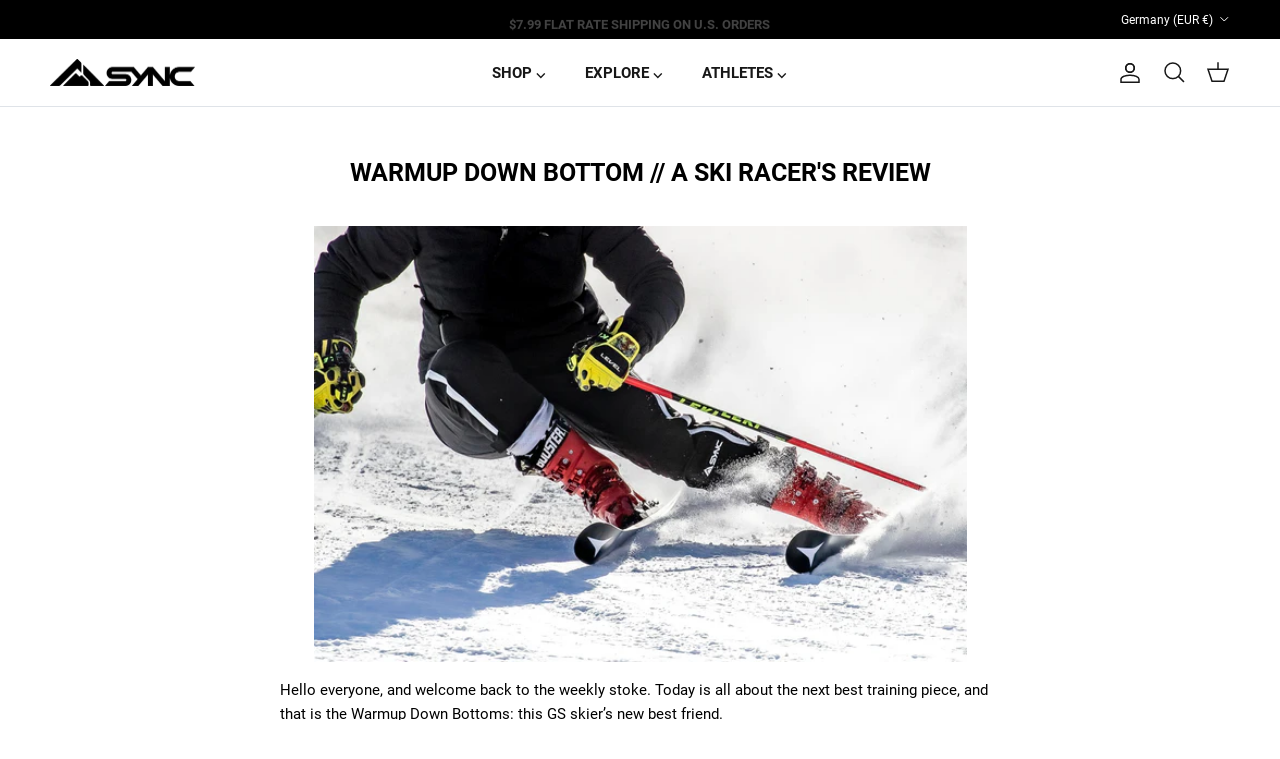

--- FILE ---
content_type: text/json
request_url: https://conf.config-security.com/model
body_size: 87
content:
{"title":"recommendation AI model (keras)","structure":"release_id=0x22:7e:4d:54:5f:23:59:30:2d:37:54:38:38:3c:30:69:26:5d:4d:70:46:36:5e:3d:75:5f:37:39:4d;keras;9gjdipue2alcm3az8v3f9dxdpccnliq24cfjit5j4kogz5swgifyetxehd0z4aby0bgp5odn","weights":"../weights/227e4d54.h5","biases":"../biases/227e4d54.h5"}